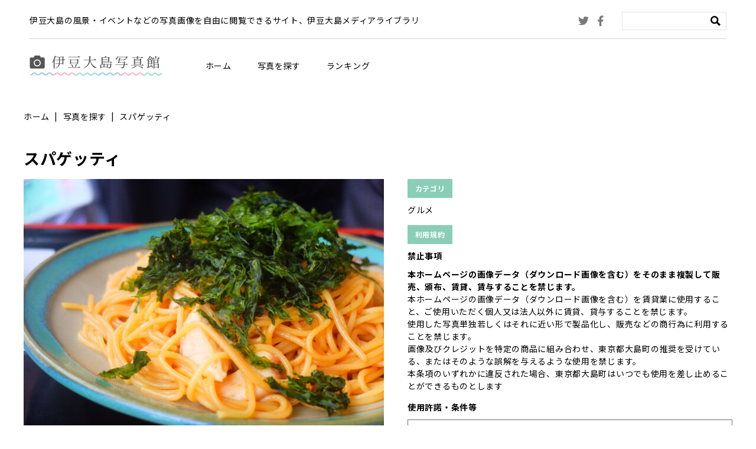

--- FILE ---
content_type: text/html; charset=UTF-8
request_url: https://oshima-photo.com/type_library/%E3%82%B9%E3%83%91%E3%82%B2%E3%83%83%E3%83%86%E3%82%A3/
body_size: 29612
content:
<!DOCTYPE html>
<html lang="ja">
<head>

<meta charset="UTF-8">

<script>
if ((navigator.userAgent.indexOf('iPhone') > 0) || navigator.userAgent.indexOf('iPod') > 0 || navigator.userAgent.indexOf('Android') > 0) {
	document.write('<meta name="viewport" content="width=device-width">');
}else{
	document.write('<meta name="viewport" content="width=1200">');
}
</script>
<meta name="format-detection" content="telephone=no">
<link rel="icon" href="https://oshima-photo.com/wp-content/themes/oshima/favicon.ico">
<link rel="preconnect" href="https://fonts.googleapis.com">
<link rel="preconnect" href="https://fonts.gstatic.com" crossorigin>
<link href="https://fonts.googleapis.com/css2?family=Noto+Sans+JP:wght@400;500;700&family=Noto+Serif+JP:wght@400;500;700&display=swap" rel="stylesheet">
<link rel="stylesheet" href="https://oshima-photo.com/wp-content/themes/oshima/css/style.css">
<link rel="stylesheet" href="https://oshima-photo.com/wp-content/themes/oshima/css/sp_style.css">
<script src="https://ajax.googleapis.com/ajax/libs/jquery/3.4.1/jquery.min.js"></script>
<script src="https://oshima-photo.com/wp-content/themes/oshima/js/jquery.matchHeight.js"></script>
<script src="https://oshima-photo.com/wp-content/themes/oshima/js/common.js"></script>

<!-- ogp -->
<meta property="fb:app_id" content="#">
<meta property="og:image" content="https://oshima-photo.com/wp-content/themes/oshima/ogp.png">
<!-- ogp -->

		<!-- All in One SEO 4.1.6.2 -->
		<title>スパゲッティ - 伊豆大島写真館</title>
		<meta name="robots" content="max-image-preview:large" />
		<link rel="canonical" href="https://oshima-photo.com/type_library/%e3%82%b9%e3%83%91%e3%82%b2%e3%83%83%e3%83%86%e3%82%a3/" />
		<meta property="og:locale" content="ja_JP" />
		<meta property="og:site_name" content="伊豆大島写真館 -" />
		<meta property="og:type" content="article" />
		<meta property="og:title" content="スパゲッティ - 伊豆大島写真館" />
		<meta property="og:url" content="https://oshima-photo.com/type_library/%e3%82%b9%e3%83%91%e3%82%b2%e3%83%83%e3%83%86%e3%82%a3/" />
		<meta property="article:published_time" content="2021-12-16T07:23:53+00:00" />
		<meta property="article:modified_time" content="2021-12-20T06:24:16+00:00" />
		<meta name="twitter:card" content="summary" />
		<meta name="twitter:title" content="スパゲッティ - 伊豆大島写真館" />
		<script type="application/ld+json" class="aioseo-schema">
			{"@context":"https:\/\/schema.org","@graph":[{"@type":"WebSite","@id":"https:\/\/oshima-photo.com\/#website","url":"https:\/\/oshima-photo.com\/","name":"\u4f0a\u8c46\u5927\u5cf6\u5199\u771f\u9928","inLanguage":"ja","publisher":{"@id":"https:\/\/oshima-photo.com\/#organization"}},{"@type":"Organization","@id":"https:\/\/oshima-photo.com\/#organization","name":"\u4f0a\u8c46\u5927\u5cf6\u5199\u771f\u9928","url":"https:\/\/oshima-photo.com\/"},{"@type":"BreadcrumbList","@id":"https:\/\/oshima-photo.com\/type_library\/%e3%82%b9%e3%83%91%e3%82%b2%e3%83%83%e3%83%86%e3%82%a3\/#breadcrumblist","itemListElement":[{"@type":"ListItem","@id":"https:\/\/oshima-photo.com\/#listItem","position":1,"item":{"@type":"WebPage","@id":"https:\/\/oshima-photo.com\/","name":"\u30db\u30fc\u30e0","description":"\u4f0a\u8c46\u5927\u5cf6\u306e\u98a8\u666f\u30fb\u30a4\u30d9\u30f3\u30c8\u306a\u3069\u306e\u5199\u771f\u753b\u50cf\u3092\u81ea\u7531\u306b\u95b2\u89a7\u3067\u304d\u308b\u30b5\u30a4\u30c8\u3001\u4f0a\u8c46\u5927\u5cf6\u30e1\u30c7\u30a3\u30a2\u30e9\u30a4\u30d6\u30e9\u30ea","url":"https:\/\/oshima-photo.com\/"},"nextItem":"https:\/\/oshima-photo.com\/type_library\/%e3%82%b9%e3%83%91%e3%82%b2%e3%83%83%e3%83%86%e3%82%a3\/#listItem"},{"@type":"ListItem","@id":"https:\/\/oshima-photo.com\/type_library\/%e3%82%b9%e3%83%91%e3%82%b2%e3%83%83%e3%83%86%e3%82%a3\/#listItem","position":2,"item":{"@type":"WebPage","@id":"https:\/\/oshima-photo.com\/type_library\/%e3%82%b9%e3%83%91%e3%82%b2%e3%83%83%e3%83%86%e3%82%a3\/","name":"\u30b9\u30d1\u30b2\u30c3\u30c6\u30a3","url":"https:\/\/oshima-photo.com\/type_library\/%e3%82%b9%e3%83%91%e3%82%b2%e3%83%83%e3%83%86%e3%82%a3\/"},"previousItem":"https:\/\/oshima-photo.com\/#listItem"}]},{"@type":"Person","@id":"https:\/\/oshima-photo.com\/author\/oshima_manager\/#author","url":"https:\/\/oshima-photo.com\/author\/oshima_manager\/","name":"oshima_manager","image":{"@type":"ImageObject","@id":"https:\/\/oshima-photo.com\/type_library\/%e3%82%b9%e3%83%91%e3%82%b2%e3%83%83%e3%83%86%e3%82%a3\/#authorImage","url":"https:\/\/secure.gravatar.com\/avatar\/292d68d20ef89644d51ed2f8f3f77fcad1c223a9a93fdc97963f841a2bf08403?s=96&d=mm&r=g","width":96,"height":96,"caption":"oshima_manager"}},{"@type":"WebPage","@id":"https:\/\/oshima-photo.com\/type_library\/%e3%82%b9%e3%83%91%e3%82%b2%e3%83%83%e3%83%86%e3%82%a3\/#webpage","url":"https:\/\/oshima-photo.com\/type_library\/%e3%82%b9%e3%83%91%e3%82%b2%e3%83%83%e3%83%86%e3%82%a3\/","name":"\u30b9\u30d1\u30b2\u30c3\u30c6\u30a3 - \u4f0a\u8c46\u5927\u5cf6\u5199\u771f\u9928","inLanguage":"ja","isPartOf":{"@id":"https:\/\/oshima-photo.com\/#website"},"breadcrumb":{"@id":"https:\/\/oshima-photo.com\/type_library\/%e3%82%b9%e3%83%91%e3%82%b2%e3%83%83%e3%83%86%e3%82%a3\/#breadcrumblist"},"author":"https:\/\/oshima-photo.com\/author\/oshima_manager\/#author","creator":"https:\/\/oshima-photo.com\/author\/oshima_manager\/#author","datePublished":"2021-12-16T07:23:53+09:00","dateModified":"2021-12-20T06:24:16+09:00"}]}
		</script>
		<!-- All in One SEO -->

<link rel="alternate" title="oEmbed (JSON)" type="application/json+oembed" href="https://oshima-photo.com/wp-json/oembed/1.0/embed?url=https%3A%2F%2Foshima-photo.com%2Ftype_library%2F%25e3%2582%25b9%25e3%2583%2591%25e3%2582%25b2%25e3%2583%2583%25e3%2583%2586%25e3%2582%25a3%2F" />
<link rel="alternate" title="oEmbed (XML)" type="text/xml+oembed" href="https://oshima-photo.com/wp-json/oembed/1.0/embed?url=https%3A%2F%2Foshima-photo.com%2Ftype_library%2F%25e3%2582%25b9%25e3%2583%2591%25e3%2582%25b2%25e3%2583%2583%25e3%2583%2586%25e3%2582%25a3%2F&#038;format=xml" />
<style id='wp-img-auto-sizes-contain-inline-css' type='text/css'>
img:is([sizes=auto i],[sizes^="auto," i]){contain-intrinsic-size:3000px 1500px}
/*# sourceURL=wp-img-auto-sizes-contain-inline-css */
</style>
<style id='wp-emoji-styles-inline-css' type='text/css'>

	img.wp-smiley, img.emoji {
		display: inline !important;
		border: none !important;
		box-shadow: none !important;
		height: 1em !important;
		width: 1em !important;
		margin: 0 0.07em !important;
		vertical-align: -0.1em !important;
		background: none !important;
		padding: 0 !important;
	}
/*# sourceURL=wp-emoji-styles-inline-css */
</style>
<style id='wp-block-library-inline-css' type='text/css'>
:root{--wp-block-synced-color:#7a00df;--wp-block-synced-color--rgb:122,0,223;--wp-bound-block-color:var(--wp-block-synced-color);--wp-editor-canvas-background:#ddd;--wp-admin-theme-color:#007cba;--wp-admin-theme-color--rgb:0,124,186;--wp-admin-theme-color-darker-10:#006ba1;--wp-admin-theme-color-darker-10--rgb:0,107,160.5;--wp-admin-theme-color-darker-20:#005a87;--wp-admin-theme-color-darker-20--rgb:0,90,135;--wp-admin-border-width-focus:2px}@media (min-resolution:192dpi){:root{--wp-admin-border-width-focus:1.5px}}.wp-element-button{cursor:pointer}:root .has-very-light-gray-background-color{background-color:#eee}:root .has-very-dark-gray-background-color{background-color:#313131}:root .has-very-light-gray-color{color:#eee}:root .has-very-dark-gray-color{color:#313131}:root .has-vivid-green-cyan-to-vivid-cyan-blue-gradient-background{background:linear-gradient(135deg,#00d084,#0693e3)}:root .has-purple-crush-gradient-background{background:linear-gradient(135deg,#34e2e4,#4721fb 50%,#ab1dfe)}:root .has-hazy-dawn-gradient-background{background:linear-gradient(135deg,#faaca8,#dad0ec)}:root .has-subdued-olive-gradient-background{background:linear-gradient(135deg,#fafae1,#67a671)}:root .has-atomic-cream-gradient-background{background:linear-gradient(135deg,#fdd79a,#004a59)}:root .has-nightshade-gradient-background{background:linear-gradient(135deg,#330968,#31cdcf)}:root .has-midnight-gradient-background{background:linear-gradient(135deg,#020381,#2874fc)}:root{--wp--preset--font-size--normal:16px;--wp--preset--font-size--huge:42px}.has-regular-font-size{font-size:1em}.has-larger-font-size{font-size:2.625em}.has-normal-font-size{font-size:var(--wp--preset--font-size--normal)}.has-huge-font-size{font-size:var(--wp--preset--font-size--huge)}.has-text-align-center{text-align:center}.has-text-align-left{text-align:left}.has-text-align-right{text-align:right}.has-fit-text{white-space:nowrap!important}#end-resizable-editor-section{display:none}.aligncenter{clear:both}.items-justified-left{justify-content:flex-start}.items-justified-center{justify-content:center}.items-justified-right{justify-content:flex-end}.items-justified-space-between{justify-content:space-between}.screen-reader-text{border:0;clip-path:inset(50%);height:1px;margin:-1px;overflow:hidden;padding:0;position:absolute;width:1px;word-wrap:normal!important}.screen-reader-text:focus{background-color:#ddd;clip-path:none;color:#444;display:block;font-size:1em;height:auto;left:5px;line-height:normal;padding:15px 23px 14px;text-decoration:none;top:5px;width:auto;z-index:100000}html :where(.has-border-color){border-style:solid}html :where([style*=border-top-color]){border-top-style:solid}html :where([style*=border-right-color]){border-right-style:solid}html :where([style*=border-bottom-color]){border-bottom-style:solid}html :where([style*=border-left-color]){border-left-style:solid}html :where([style*=border-width]){border-style:solid}html :where([style*=border-top-width]){border-top-style:solid}html :where([style*=border-right-width]){border-right-style:solid}html :where([style*=border-bottom-width]){border-bottom-style:solid}html :where([style*=border-left-width]){border-left-style:solid}html :where(img[class*=wp-image-]){height:auto;max-width:100%}:where(figure){margin:0 0 1em}html :where(.is-position-sticky){--wp-admin--admin-bar--position-offset:var(--wp-admin--admin-bar--height,0px)}@media screen and (max-width:600px){html :where(.is-position-sticky){--wp-admin--admin-bar--position-offset:0px}}
/*wp_block_styles_on_demand_placeholder:69748d00504ff*/
/*# sourceURL=wp-block-library-inline-css */
</style>
<style id='classic-theme-styles-inline-css' type='text/css'>
/*! This file is auto-generated */
.wp-block-button__link{color:#fff;background-color:#32373c;border-radius:9999px;box-shadow:none;text-decoration:none;padding:calc(.667em + 2px) calc(1.333em + 2px);font-size:1.125em}.wp-block-file__button{background:#32373c;color:#fff;text-decoration:none}
/*# sourceURL=/wp-includes/css/classic-themes.min.css */
</style>
<link rel='stylesheet' id='wp-pagenavi-css' href='https://oshima-photo.com/wp-content/plugins/wp-pagenavi/pagenavi-css.css?ver=2.70' type='text/css' media='all' />
<link rel="https://api.w.org/" href="https://oshima-photo.com/wp-json/" /><link rel="alternate" title="JSON" type="application/json" href="https://oshima-photo.com/wp-json/wp/v2/type_library/129" /><link rel="EditURI" type="application/rsd+xml" title="RSD" href="https://oshima-photo.com/xmlrpc.php?rsd" />
<meta name="generator" content="WordPress 6.9" />
<link rel='shortlink' href='https://oshima-photo.com/?p=129' />

<!-- Global site tag (gtag.js) - Google Analytics -->
<script async src="https://www.googletagmanager.com/gtag/js?id=UA-48511939-1"></script>
<script>
  window.dataLayer = window.dataLayer || [];
  function gtag(){dataLayer.push(arguments);}
  gtag('js', new Date());

  gtag('config', 'UA-48511939-1');
</script>

<!-- Google tag (gtag.js) -->
<script async src="https://www.googletagmanager.com/gtag/js?id=G-K3VYBTH9EB"></script>
<script>
  window.dataLayer = window.dataLayer || [];
  function gtag(){dataLayer.push(arguments);}
  gtag('js', new Date());

  gtag('config', 'G-K3VYBTH9EB');
</script>
</head>
<body>
<!--header-->
<header class="headwrap">
	<div class="headtop pc clearfix">
		<h1 class="headtop01">伊豆大島の風景・イベントなどの写真画像を自由に閲覧できるサイト、伊豆大島メディアライブラリ</h1>
		<div class="headtop02">
			<div class="headtop03">
				<div class="headtop04"><a href="https://twitter.com/oshima_kankou" target="_blank" class="hover"><img src="https://oshima-photo.com/wp-content/themes/oshima/img/common/icon_header_tw.png" alt="twitter"></a></div>
				<div class="headtop04"><a href="https://www.facebook.com/oshimamachikankouka" target="_blank" class="hover"><img src="https://oshima-photo.com/wp-content/themes/oshima/img/common/icon_header_fb.png" alt="facebook"></a></div>
			</div>
			<div class="headtop05">
				<form action="https://oshima-photo.com/list/" method="get">
					<input type="text" class="headtop06" name="keywords">
					<input type="submit" value="" class="headtop07 hover">
				</form>
			</div>
		</div>
	</div>
	<div class="headbtm">
		<h2 class="logo"><a href="https://oshima-photo.com/" class="hover"><img src="https://oshima-photo.com/wp-content/themes/oshima/img/common/logo.png" alt="伊豆大島写真館"></a></h2>
		<div class="spmenu sp"></div>
		<nav class="headbtm01">
			<div class="headtop05 sp">
				<form action="https://oshima-photo.com/list/" method="get">
					<input type="text" class="headtop06" name="keywords">
					<input type="submit" value="" class="headtop07 hover">
				</form>
			</div>
			<div class="headbtm02"><a href="https://oshima-photo.com/" class="headbtm03 hover">ホーム</a></div>
			<div class="headbtm02 type02">
				<a href="https://oshima-photo.com/list/" class="headbtm03 hover">写真を探す</a>
				<div class="headbtm04">
					<div class="headbtm04_inner">
						<div class="clearfix">
							<div class="headbtm05">
								<a href="https://oshima-photo.com/list/?cg=cg_sea" class="hover">
									<div class="headbtm06" style="background-image: url('https://oshima-photo.com/wp-content/uploads/2021/09/pic_header01.png')"></div>
									<p class="headbtm07">海</p>
								</a>
							</div>
							<div class="headbtm05">
								<a href="https://oshima-photo.com/list/?cg=cg_mountain" class="hover">
									<div class="headbtm06" style="background-image: url('https://oshima-photo.com/wp-content/uploads/2021/12/pic_header02.png')"></div>
									<p class="headbtm07">山</p>
								</a>
							</div>
							<div class="headbtm05">
								<a href="https://oshima-photo.com/list/?cg=cg_gourmet" class="hover">
									<div class="headbtm06" style="background-image: url('https://oshima-photo.com/wp-content/uploads/2021/09/pic_header03.png')"></div>
									<p class="headbtm07">グルメ</p>
								</a>
							</div>
							<div class="headbtm05">
								<a href="https://oshima-photo.com/list/?cg=cg_event" class="hover">
									<div class="headbtm06" style="background-image: url('https://oshima-photo.com/wp-content/uploads/2022/01/icon_event.png')"></div>
									<p class="headbtm07">イベント</p>
								</a>
							</div>
							<div class="headbtm05">
								<a href="https://oshima-photo.com/list/?cg=cg_other" class="hover">
									<div class="headbtm06" style="background-image: url('https://oshima-photo.com/wp-content/uploads/2022/01/icon_sonota.png')"></div>
									<p class="headbtm07">その他</p>
								</a>
							</div>
						</div>
					</div>
				</div>
			</div>
			<div class="headbtm02"><a href="https://oshima-photo.com/#anc01" class="headbtm03 hover">ランキング</a></div>
		</nav>
	</div>
</header>
<!--header-->



<!--content-->
<div class="content">
	<div class="under_cont cmnwrap_1200">
		<div class="breadcrumb">
			<div class="breadcrumb_list"><a href="https://oshima-photo.com/" class="link01">ホーム</a></div>
			<div class="breadcrumb_list"><a href="https://oshima-photo.com/list/" class="link01">写真を探す</a></div>
			<div class="breadcrumb_list">スパゲッティ</div>
		</div>
		<div class="dtl_box">
			<h2 class="dtl_ttl">スパゲッティ</h2>
			<div class="dtl_col2 clearfix">
				<div class="dtl_col2_left">
					<div class="dtl_col2_left_img" oncontextmenu="return false;" onmousedown="return false;"><img src="https://oshima-photo.com/wp-content/uploads/2021/12/edf29a70ae86c55b784b34e1e02d8561-610x460.jpg" alt="img"></div>
					<p class="dtl_col2_left_txt">※大きなサイズは利用規約に同意の上ダウンロードできます。</p>
				</div>
				<div class="dtl_col2_right">
					<div class="dtl_col2_box_wrap">
						<div class="dtl_col2_box">
							<h3 class="dtl_col2_head">カテゴリ</h3>
							<p>グルメ</p>
						</div>
						<div class="dtl_col2_box">
							<div class="dtl_col2_head">利用規約</div>
							<h4 class="dtl_col2_head02">禁止事項</h4>
							<p class="bold">本ホームページの画像データ（ダウンロード画像を含む）をそのまま複製して販売、頒布、賃貸、賃与することを禁じます。</p>
							<p>本ホームページの画像データ（ダウンロード画像を含む）を賃貸業に使用すること、ご使用いただく個人又は法人以外に賃貸、貸与することを禁じます。<br>
								使用した写真単独若しくはそれに近い形で製品化し、販売などの商行為に利用することを禁じます。<br>
								画像及びクレジットを特定の商品に組み合わせ、東京都大島町の推奨を受けている、またはそのような誤解を与えるような使用を禁じます。<br>
								本条項のいずれかに違反された場合、東京都大島町はいつでも使用を差し止めることができるものとします</p>
							<div class="dtl_col2_license_box">
								<h4 class="dtl_col2_head02">使用許諾・条件等</h4>
								<div class="dtl_col2_license">
									写真をダウンロードした利用者は、商業目的その他目的を問わず、写真を自由に改変、編集および使用することができます。<br>
ダウンロードした利用者が利用することはもちろん、取引先への提供の為に、あるいは教育目的のために、あるいは、広告やパンフレット等の印刷物や、ホームページ等のマルチメディアコンテンツ、映像、ゲーム、ソフトウエア等の構成要素の一部として、使用することも自由です。<br><br>

ただし、以下の使用方法は禁止されます。禁止事項に違反する利用方法は、東京都大島町の著作権の侵害となりますので、ご注意ください。<br>
（1）人物を特定できる写真をポルノグラフィや違法その他の不道徳な目的に使用すること、その人物の評判を落としかねない方法で使用すること、あるいは「お客様の声」のように製品やサービスの推奨者として表示する目的で使用することは認められません。<br>
（2）本サイトの写真のモデル（人物、物品、風景など一切を指します）の特徴、品位、名誉または信用を害する態様での使用はできません。<br>
（3）違法、虚偽あるいは中傷を内容とする記事、映像、宣伝、広告等に関して写真を使用することはできません。<br>
（4）写真を公序良俗に反する方法で使用し、又は公序良俗に反する業務、活動に供する目的で使用はできません。<br>
また、公序良俗に反するか否かを問わず、アダルト雑誌やアダルトビデオ（その他、DVD、CD-ROM、WEBサイト等、媒体の如何を問いません）に関して、表紙、パッケージ、記事、映像、宣伝、広告、その他一切の態様による使用はできません。<br>
また、ポルノや風俗（合法・違法、営利・非営利、個人・法人、その他態様を問わず、性風俗に関する一切の事項を指します）に関する記事、映像、宣伝、広告、その他一切の態様による使用もできません。<br>
（5）写真をそのまま、または加工して、独立の取引対象として頒布（販売、賃貸、無償配布、無償貸与など）したり、公衆送信（インターネットのホームページや放送などを利用した送信）などを利用して提供することは、営利、非営利を問わずできません。<br>
（6）東京都大島町の写真の公開の妨げになるような使用はできません。<br>
（7）写真、または加工した写真データを含む二次的著作物を主要コンテンツとして、製品に使用すること（カレンダー、ジグソーパズルなどを指しますが、これに限りません）、インターネットやそれに類する方法で公開または送信すること、およびソフトウエアやハードウエアに組み込んで頒布すること（例えば、インターネットのグリーティングカードサービス、テンプレートのダウンロードサービス等への使用や、携帯電話の待受画面としての組込、アプリケーションソフト等の素材サンプルとしての組込、スクリーンセーバーへの組込等を行って頒布すること）はできません。また、テンプレートとしてハードウエア、ソフトウエア等に組み込んで、プリントサービス等を行うことはできません。<br>
（8）写真を商標、商号その他商品として使用することはできません。<br>
（9）ダウンロードした写真を原著作物とする二次的著作物について第三者にライセンスして使用させることはできますが、二次的著作物の著作権を第三者に譲渡することはできません。<br>
上記の禁止事項に当たらなくても、東京都大島町において当該利用方法を不適当と判断した場合は、ご利用をお控えいただき、あるいはすでにご利用いただいている場合には、ご利用の中止をお願いすることがあります。<br>
この場合、利用者は東京都大島町の判断に従う義務があるものとします。なお、上記各禁止事項に該当するか否か判断がつかない場合は、東京都大島町までご相談ください。<br>
東京都大島町では、特定できる人物を含む写真ごとに書面によるモデルリリース（肖像権使用許諾書）を義務付けていません。そのため、東京都大島町は特定できる人物を含む写真については、利用者が写真を当該人物の承諾なく使用できることを保証しかねます。<br>
また、該当写真のモデルリリース（肖像権使用許諾書）があった場合にも、その適法性と妥当性に関して一切の表明・保証も行いません。<br><br>

保管されている写真の適法性を保証できません。東京都大島町は写真利用に関するいかなる権利侵害に対しても責任を負いません。写真は利用者の自己責任でご利用ください。
								</div>
							</div>
							<div class="dtl_col2_check">
								<label for="dtl_col2_input" class="hover">
									<input type="checkbox" id="dtl_col2_input">
									<p class="dtl_col2_input_txt">利用規約に同意する</p>
								</label>
							</div>
							<div class="dtl_dl">
								<a href="https://oshima-photo.com/wp-content/uploads/2021/12/edf29a70ae86c55b784b34e1e02d8561-scaled.jpg" class="dtl_dl_btn event_none" download>ダウンロード</a>
							</div>
						</div>
						
					</div>
				</div>
			</div>
		</div>
	</div>
</div>

<!--content-->


<!--footer-->
<footer class="footwrap">
	<div class="cmnwrap_1570">
		<div class="foottop">
			<div class="foottop01"><a href="https://oshima-photo.com/" class="hover"><img src="https://oshima-photo.com/wp-content/themes/oshima/img/common/logo_footer.png" alt="伊豆大島写真館"></a></div>
			<div class="foottop02">
				<div class="foottop03"><a href="https://oshima-photo.com/" class="link01">ホーム</a></div>
				<div class="foottop03"><a href="https://oshima-photo.com/list/" class="link01">写真を探す</a></div>
				<div class="foottop03"><a href="https://oshima-photo.com/#anc01" class="link01">ランキング</a></div>
				<!--<div class="foottop03"><a href="https://oshima-photo.com/policy/" class="link01">プライバシーポリシー</a></div>-->
			</div>
		</div>
		<div class="footbtm">
			<div class="footbtm01">
				<div class="footbtm02"><a href="https://twitter.com/oshima_kankou" class="hover" target="_blank"><img src="https://oshima-photo.com/wp-content/themes/oshima/img/common/icon_tw.png" alt="twitter"></a></div>
				<div class="footbtm02"><a href="https://www.facebook.com/oshimamachikankouka" class="hover" target="_blank"><img src="https://oshima-photo.com/wp-content/themes/oshima/img/common/icon_fb.png" alt="facebook"></a></div>
			</div>
			<small class="footbtm03">Copyright &copy; 2022 東京都大島町</small>
		</div>
	</div>
</footer>
<!--/footer-->

<script type="speculationrules">
{"prefetch":[{"source":"document","where":{"and":[{"href_matches":"/*"},{"not":{"href_matches":["/wp-*.php","/wp-admin/*","/wp-content/uploads/*","/wp-content/*","/wp-content/plugins/*","/wp-content/themes/oshima/*","/*\\?(.+)"]}},{"not":{"selector_matches":"a[rel~=\"nofollow\"]"}},{"not":{"selector_matches":".no-prefetch, .no-prefetch a"}}]},"eagerness":"conservative"}]}
</script>
<script id="wp-emoji-settings" type="application/json">
{"baseUrl":"https://s.w.org/images/core/emoji/17.0.2/72x72/","ext":".png","svgUrl":"https://s.w.org/images/core/emoji/17.0.2/svg/","svgExt":".svg","source":{"concatemoji":"https://oshima-photo.com/wp-includes/js/wp-emoji-release.min.js?ver=6.9"}}
</script>
<script type="module">
/* <![CDATA[ */
/*! This file is auto-generated */
const a=JSON.parse(document.getElementById("wp-emoji-settings").textContent),o=(window._wpemojiSettings=a,"wpEmojiSettingsSupports"),s=["flag","emoji"];function i(e){try{var t={supportTests:e,timestamp:(new Date).valueOf()};sessionStorage.setItem(o,JSON.stringify(t))}catch(e){}}function c(e,t,n){e.clearRect(0,0,e.canvas.width,e.canvas.height),e.fillText(t,0,0);t=new Uint32Array(e.getImageData(0,0,e.canvas.width,e.canvas.height).data);e.clearRect(0,0,e.canvas.width,e.canvas.height),e.fillText(n,0,0);const a=new Uint32Array(e.getImageData(0,0,e.canvas.width,e.canvas.height).data);return t.every((e,t)=>e===a[t])}function p(e,t){e.clearRect(0,0,e.canvas.width,e.canvas.height),e.fillText(t,0,0);var n=e.getImageData(16,16,1,1);for(let e=0;e<n.data.length;e++)if(0!==n.data[e])return!1;return!0}function u(e,t,n,a){switch(t){case"flag":return n(e,"\ud83c\udff3\ufe0f\u200d\u26a7\ufe0f","\ud83c\udff3\ufe0f\u200b\u26a7\ufe0f")?!1:!n(e,"\ud83c\udde8\ud83c\uddf6","\ud83c\udde8\u200b\ud83c\uddf6")&&!n(e,"\ud83c\udff4\udb40\udc67\udb40\udc62\udb40\udc65\udb40\udc6e\udb40\udc67\udb40\udc7f","\ud83c\udff4\u200b\udb40\udc67\u200b\udb40\udc62\u200b\udb40\udc65\u200b\udb40\udc6e\u200b\udb40\udc67\u200b\udb40\udc7f");case"emoji":return!a(e,"\ud83e\u1fac8")}return!1}function f(e,t,n,a){let r;const o=(r="undefined"!=typeof WorkerGlobalScope&&self instanceof WorkerGlobalScope?new OffscreenCanvas(300,150):document.createElement("canvas")).getContext("2d",{willReadFrequently:!0}),s=(o.textBaseline="top",o.font="600 32px Arial",{});return e.forEach(e=>{s[e]=t(o,e,n,a)}),s}function r(e){var t=document.createElement("script");t.src=e,t.defer=!0,document.head.appendChild(t)}a.supports={everything:!0,everythingExceptFlag:!0},new Promise(t=>{let n=function(){try{var e=JSON.parse(sessionStorage.getItem(o));if("object"==typeof e&&"number"==typeof e.timestamp&&(new Date).valueOf()<e.timestamp+604800&&"object"==typeof e.supportTests)return e.supportTests}catch(e){}return null}();if(!n){if("undefined"!=typeof Worker&&"undefined"!=typeof OffscreenCanvas&&"undefined"!=typeof URL&&URL.createObjectURL&&"undefined"!=typeof Blob)try{var e="postMessage("+f.toString()+"("+[JSON.stringify(s),u.toString(),c.toString(),p.toString()].join(",")+"));",a=new Blob([e],{type:"text/javascript"});const r=new Worker(URL.createObjectURL(a),{name:"wpTestEmojiSupports"});return void(r.onmessage=e=>{i(n=e.data),r.terminate(),t(n)})}catch(e){}i(n=f(s,u,c,p))}t(n)}).then(e=>{for(const n in e)a.supports[n]=e[n],a.supports.everything=a.supports.everything&&a.supports[n],"flag"!==n&&(a.supports.everythingExceptFlag=a.supports.everythingExceptFlag&&a.supports[n]);var t;a.supports.everythingExceptFlag=a.supports.everythingExceptFlag&&!a.supports.flag,a.supports.everything||((t=a.source||{}).concatemoji?r(t.concatemoji):t.wpemoji&&t.twemoji&&(r(t.twemoji),r(t.wpemoji)))});
//# sourceURL=https://oshima-photo.com/wp-includes/js/wp-emoji-loader.min.js
/* ]]> */
</script>
<script type="application/ld+json">
{ "@context":"http://schema.org",
  "@type": "BreadcrumbList",
  "itemListElement":
  [
    {"@type": "ListItem","position": 1,"item":{"@id": "https://oshima-photo.com","name": "ホーム"}},
    {"@type": "ListItem","position": 2,"item":{"@id": "","name": ""}},
    {"@type": "ListItem","position": 3,"item":{"@id": "https://oshima-photo.com/type_library/%e3%82%b9%e3%83%91%e3%82%b2%e3%83%83%e3%83%86%e3%82%a3/","name": "スパゲッティ"}}
  ]
}
</script>




</body>
</html>


--- FILE ---
content_type: text/css
request_url: https://oshima-photo.com/wp-content/themes/oshima/css/style.css
body_size: 11379
content:
@charset "utf-8";
.sp {
	display: none!important;
}
.preload * {
	-webkit-transition: none !important;
	-moz-transition: none !important;
	-ms-transition: none !important;
	-o-transition: none !important;
	transition: none !important;
}
input[type="submit"] {
	-webkit-appearance: none;
}
* {
	margin: 0;
	padding: 0;
	box-sizing: border-box;
	-moz-box-sizing: border-box;
	-webkit-box-sizing: border-box;
}
*:focus {
	outline: none;
}
html {
}
body {
	font-size: 14px;
	font-family: 'Noto Sans JP',"ヒラギノ角ゴ ProN W3", "Hiragino Kaku Gothic ProN", 'メイリオ', 'Meiryo', sans-serif;
	text-align: left;
	-webkit-text-size-adjust: 100%;
	color: #000;
	width: 100%;
	min-width: 1240px;
	word-wrap: break-word;
	line-height: 1.5;
	background-color: #fff;
	letter-spacing: 0.05em;
}
.serif {
	font-family: 'Noto Serif JP', serif;
}
input , select , textarea {
	font-family: 'Noto Sans JP',"ヒラギノ角ゴ ProN W3", "Hiragino Kaku Gothic ProN", 'メイリオ', 'Meiryo', sans-serif;
	cursor: pointer;
}
p, dt, dd, li, th, td {
	line-height: 1.5;
}
/*clearfix */
.clearfix:after {
	display: block;
	font-size: 0;
	content: " ";
	clear: both;
	height: 0;
	min-height: 0px;
}
h1 {
	padding: inherit;
	font-size: 2em;
	-webkit-margin-before: 0em;
	-webkit-margin-after: 0em;
	-webkit-margin-start: 0px;
	-webkit-margin-end: 0px;
	display: inherit;
}
h1, h2, h3, h4, h5, h6 {
	margin: 0;
	font-family: inherit;
	font-weight: inherit;
	line-height: inherit;
	color: inherit;
	text-rendering: inherit;
}
input[type="text"] {
	padding: 5px;
	border: 1px solid rgba(112,112,112,0.2);
}
select {
	width: auto;
	padding-top: 6px;
	padding-right: 7px;
	padding-bottom: 6px;
	padding-left: 7px;
	background-color: #fff;
	font-size: 16px;
}
img {
	border: none;
	vertical-align: top;
	height: auto;
	max-width:100%;
}
ul, ol {
	margin: 0;
	padding: 0;
	list-style: none;
}
li {
	margin: 0px;
	padding: 0px;
}
a {
	color: inherit;
	text-decoration: none;
	transition: all 0.2s;
}
a:hover {
	opacity: 0.7;
}
.hover {
	display: block;
	cursor: pointer;
	transition: all 0.2s;
}
.hover:hover {
	opacity: 0.7;
}
.link01 {
	cursor: pointer;
	text-decoration: none;
}
.link01:hover {
	text-decoration: underline;
	opacity: 1;
}
.tar {
	text-align: right;
}
.tal {
	text-align: left;
}
.vat {
	vertical-align:top!important;
}
.fl {
	float: left;
}
.fr {
	float: right;
}
.bold {
	font-weight: bold;
}
.center {
	text-align: center!important;
}
table {
	border-collapse: collapse;
}
iframe {
	border-top-style: none;
	border-right-style: none;
	border-bottom-style: none;
	border-left-style: none;
}

.headwrap {
	padding-right: 50px;
	padding-left: 50px;
}
.headtop {
	padding-top: 20px;
	padding-bottom: 14px;
	border-bottom: 1px solid #D2D2D2;
}
.headtop01 {
	float: left;
	font-size: 14px;
	line-height: 1;
	padding: 0;
	margin-top: 7px;
}
.headtop02 {
	float: right;
	font-size: 0;
}
.headtop03 {
	display: inline-block;
	vertical-align: middle;
	margin-right: 30px;
}
.headtop04 {
	display: inline-block;
	vertical-align: middle;
	margin-right: 15px;
}
.headtop04:last-child {
	margin-right: 0;
}
.headtop05 {
	display: inline-block;
	vertical-align: middle;
	position: relative;
}
input.headtop06 {
	padding-right: 30px;
	-webkit-appearance: none;
	-moz-appearance: none;
	appearance: none;
	border-radius: 0;
	box-shadow: none;
}
.headtop07 {
	position: absolute;
	top: 7px;
	right: 10px;
	border: none;
	width: 17px;
	height: 17px;
	background-image: url(../img/common/icon_search.png);
	background-color: transparent;
}
.headbtm {
	position: relative;
}
.logo {
	display: inline-block;
	vertical-align: middle;
	margin-right: 70px;
}
.headbtm01 {
	display: inline-block;
	vertical-align: middle;
}
.headbtm02 {
	display: inline-block;
	vertical-align: middle;
	margin-right: 40px;
	padding-top: 35px;
	padding-bottom: 35px;
}
.headbtm02.type02:hover .headbtm04 {
	display: block;
}
.headbtm03 {
	display: block;
}
.headbtm04 {
	display: none;
	position: absolute;
	z-index: 2;
	top: 74px;
	left: 385px;
	max-width: 1102px;
}

.headbtm04_inner {
	position: relative;
	padding-top: 30px;
	padding-right: 15px;
	padding-bottom: 15px;
	padding-left: 30px;
	background-color: #fff;
	border: 1px solid #DEDEDE;
}
.headbtm04_inner::before {
	content: "";
	position: absolute;
	top: -24px;
	left: 40px;
	margin-left: -15px;
	border: 12px solid transparent;
	border-bottom: 12px solid #FFF;
	z-index: 2;
}
.headbtm04_inner::after {
	content: "";
	position: absolute;
	top: -26px;
	left: 40px;
	margin-left: -16px;
	border: 13px solid transparent;
	border-bottom: 13px solid #DEDEDE;
	z-index: 1;
}
.headbtm05 {
	float: left;
	width: 196px;
	margin-right: 15px;
	margin-bottom: 15px;
}
.headbtm06 {
	margin-bottom: 15px;
	height: 196px;
	background-size: cover;
	background-repeat: no-repeat;
	background-position: center;
}
.headbtm07 {
	text-align: center;
}

.mv {
	background-repeat: no-repeat;
	background-position: center;
	background-size: cover;
	background-image: url(../img/top/bg_mv.png);
	text-align: center;
}
.mv_inner {
	display: table;
	table-layout: fixed;
	width: 100%;
	height: 850px;
}
.mv01 {
	display: table-cell;
	vertical-align: middle;
	color: #fff;
}
.mv02 {
	margin-bottom: 16px;
	font-size: 49px;
	letter-spacing: 0.18em;
	line-height: 1;
}
.mv02::before {
	content: '';
	display: inline-block;
	vertical-align: middle;
	margin-top: -14px;
	margin-right: 12px;
	width: 39px;
	height: 34px;
	background-repeat: no-repeat;
	background-size: contain;
	background-position: center;
	background-image: url(../img/top/icon01.png)
}
.mv03 {
	font-size: 18px;
	letter-spacing: 0.18em;
	line-height: 1;
}

.cmnwrap_1570 {
	margin-right: auto;
	margin-left: auto;
	max-width: 1610px;
	padding-right: 20px;
	padding-left: 20px;
}
.cmnwrap_1200 {
	margin-right: auto;
	margin-left: auto;
	max-width: 1240px;
	padding-right: 20px;
	padding-left: 20px;
}
.cmnwrap_1160 {
	margin-right: auto;
	margin-left: auto;
	max-width: 1200px;
	padding-right: 20px;
	padding-left: 20px;
}

.welcome {
	padding-top: 120px;
	padding-bottom: 120px;
}
.welcome_inner {
	display: table;
	table-layout: fixed;
	width: 100%;
}
.welcome01 {
	display: table-cell;
	vertical-align: top;
	width: 51.5%;
}
.welcome02 {
	display: table-cell;
	vertical-align: top;
}
.welcome03 {
	margin-bottom: 120px;
	font-size: 15px;
	text-align: center;
	line-height: 2.6;
}
.welcome04 {
	font-weight: bold;
	text-align: center;
}
.cate {
	padding-top: 70px;
	padding-bottom: 100px;
	background-repeat: no-repeat;
	background-size: cover;
	background-position: center;
	background-image: url(../img/top/bg01.png)
}
.cate01 {

}
.cate02 {
	float: left;
	width: 216px;
	margin-right: 20px;
	margin-bottom: 20px;
	position: relative;
}
.cate02:nth-child(5n) {
	margin-right: 0;
}
.cate02:nth-child(5n + 1) {
	clear: both;
}
.cate02_img {
	height: 216px;
	background-size: cover;
	background-repeat: no-repeat;
	background-position: center;
}
.cate02_txt {
	margin-top: 20px;
	text-align: center;
	font-weight: bold;
}
.cate03 {
	position: absolute;
	top: -10px;
	left: -10px;
	border: 1px solid #D2D2D2;
	background-color: #fff;
	text-align: center;
	width: 66px;
	padding: 10px;
	border-radius: 33px;
}
.cate04 {
	font-size: 10px;
	line-height: 1;
	margin-bottom: 5px;
	padding-bottom: 5px;
	border-bottom: 1px solid #D2D2D2;
}
.cate05 {
	font-size: 23px;
	line-height: 1;
}

.rank {
	padding-top: 70px;
	padding-bottom: 150px;
}
.ttlbox01 {
	padding-top: 50px;
	padding-bottom: 40px;
	text-align: center;
	background-repeat: no-repeat;
	background-position: center top;
	background-image: url(../img/top/bg_txt01.png);
}
.ttlbox01.type_nobg {
	background-image: none;
}
.ttlbox01.type_l {
	background-image: url(../img/top/bg_txt01_l.png);
}
.ttlbox02 {
	font-size: 29px;
	font-weight: 500;
}
.ttlbox02::after {
	content: '';
	display: block;
	margin-right: auto;
	margin-left: auto;
	width: 54px;
	height: 38px;
	background-repeat: no-repeat;
	background-position: center top;
	background-size: contain;
	background-image: url(../img/top/bg_txt02.png);
}
.ttlbox01.type_l .ttlbox02::after {
	width: 86px;
	height: 60px;
	background-image: url(../img/top/bg_txt02_l.png);
}
.ttlbox03 {
	font-size: 16px;
}
.sns {
	padding-bottom: 130px;
}
.sns02 {
	float: left;
	width: 500px;
}
.sns03 {
	float: right;
	width: 550px;
	border: 1px solid #E9E9E9;
}

.footwrap {
	padding-top: 45px;
	padding-bottom: 45px;
	background-color: #69A590;
}
.foottop {
	margin-bottom: 20px;
	color: #fff;
}
.foottop01 {
	display: inline-block;
	vertical-align: middle;
	margin-right: 70px;
}
.foottop02 {
	display: inline-block;
	vertical-align: middle;
}
.foottop03 {
	display: inline-block;
	vertical-align: middle;
	font-size: 12px;
	margin-right: 35px;
}
.foottop03:last-child {
	margin-right: 0;
}
.footbtm{
	text-align: right;
	color: #fff;
}
.footbtm01 {
	margin-bottom: 15px;
}
.footbtm02 {
	display: inline-block;
	vertical-align: middle;
	margin-left: 15px;
}
.footbtm02:first-child {
	margin-left: 0;
}
.footbtm03 {
	font-size: 10px;
}

.under_cont {
	padding-top: 30px;
	padding-bottom: 80px;
}
.breadcrumb {
	font-size: 0;
	margin-bottom: 40px;
}
.breadcrumb_list {
	display: inline-block;
	font-size: 14px;
}
.breadcrumb_list a::after {
	content: '|';
	display: inline-block;
	vertical-align: middle;
	margin-top: -6px;
	margin-right: 8px;
	margin-left: 8px;
}
.list_nav {
	margin-bottom: 45px;
	padding-top: 18px;
	padding-right: 18px;
	padding-bottom: 8px;
	padding-left: 18px;
	background-color: #F5F5F5;
}
.list_nav_link {
	display: block;
	float: left;
	font-weight: 500;
	margin-right: 30px;
	margin-bottom: 10px;
}
.list_nav_link.current {
	color: #69A590;
	pointer-events: none;
}
.list_result01 {
	margin-bottom: 10px;
	font-size: 18px;
	font-weight: 500;
}
.list_result02 {
	display: block;
	font-weight: 500;
	margin-bottom: 30px;
	padding-bottom: 10px;
	border-bottom: 1px solid #D2D2D2;
}
.list_result02 span {
	font-size: 18px;
	color: #BF0000;
}
.dtl_col2_left {
	float: left;
	width: 610px;
}
.dtl_col2_left_img {
	margin-bottom: 10px;
}
.dtl_col2_left_img img {
	max-width: 100%;
}
.dtl_ttl {
	font-size: 27px;
	font-weight: bold;
	margin-bottom: 15px;
}
.dtl_col2_right {
	float: right;
	width: 550px;
}
.dtl_col2_box {
	margin-bottom: 15px;
}
.dtl_col2_box:last-child {
	margin-bottom: 0;
}
.dtl_col2_head {
	display: inline-block;
	margin-bottom: 10px;
	color: #fff;
	background-color: #89CEB6;
	font-size: 12px;
	font-weight: bold;
	padding-top: 7px;
	padding-bottom: 7px;
	width: 76px;
	text-align: center;
}
.dtl_col2_head02 {
	margin-bottom: 10px;
	font-weight: bold;
}
.dtl_col2_license_box {
	margin-top: 15px;
}
.dtl_col2_license {
	margin-bottom: 20px;
	padding: 12px 15px;
	border: 1px solid #707070;
	overflow-y: auto;
	height: 100px;
}
.dtl_col2_check {
	margin-bottom: 20px;
}
.dtl_col2_check label {
	display: inline-block;
}
#dtl_col2_input {
	display: inline-block;
	vertical-align: middle;
	margin-top: -3px;
}
.dtl_col2_input_txt {
	display: inline-block;
}
.dtl_dl {
	max-width: 290px;
}
.dtl_dl a {
	display: block;
	text-align: center;
	color: #fff;
	padding-top: 18px;
	padding-bottom: 18px;
	font-size: 16px;
	font-weight: bold;
	background-color: #FF5700;
	border-radius: 5px;
}
.dtl_dl a.event_none {
	background-color: #7f7f7f;
}
.event_none {
	pointer-events: none;
}
.policy_box_list {
	margin-bottom: 20px;
}
.policy_box_list:last-child {
	margin-bottom: 0;
}
.policy_box_head {
	font-size: 14px;
	font-weight: bold;
}
.mb20 {
	margin-bottom: 20px;
}

--- FILE ---
content_type: text/css
request_url: https://oshima-photo.com/wp-content/themes/oshima/css/sp_style.css
body_size: 7051
content:
@charset "utf-8";

@media (max-width: 1400px) and (min-width: 768px) {
	
}
@media (min-width: 768px) {
	.headbtm01 {
		display: inline-block!important;
	}
	.cate01.type_list .cate02 {
		width: 224px;
		margin-bottom: 50px;
	}
	.cate01.type_list .cate02_img {
		height: 224px;
	}
}
@media (max-width: 767px) {
input[type="submit"] {
  -webkit-appearance: none;
}
textarea {
  -webkit-appearance: none;
}
.pc {
	display: none!important;
}
.sp {
	display: block!important;
}
a:hover {
	text-decoration: none;
}
#t_clear {
	
	position: fixed;
	top: 0;
	left: 0;
	width: 100%;
	height: 10000px;
	z-index: 10;
	/*
	filter: alpha(opacity=50);
	-moz-opacity: 0;
	opacity: 0.5;
	background-color: #000000;
	*/
}
img{
	width:auto;
	height:auto;
}
body {
	min-width: 100%;
	min-height: 100%;
}

	.headwrap {
		padding: 0;
		min-height: 60px;
		border-bottom: 1px solid rgba(210,210,210,0.61);
	}
	.headtop {
		padding-top: 20px;
		padding-bottom: 14px;
		border-bottom: 1px solid #D2D2D2;
	}
	.headtop01 {
		float: left;
		font-size: 14px;
		line-height: 1;
		padding: 0;
		margin-top: 7px;
	}
	.headtop02 {
		float: none;
	}
	.headtop03 {
		display: block;
		margin-right: 0;
		text-align: center;
	}
	.headtop04 {
		display: inline-block;
		vertical-align: middle;
		margin-right: 15px;
	}
	.headtop04:last-child {
		margin-right: 0;
	}
	.headtop05 {
		margin-bottom: 20px;
	}
	input.headtop06 {
		width: 100%;
	}
	.headtop07 {
		position: absolute;
		top: 7px;
		right: 10px;
		border: none;
		width: 17px;
		height: 17px;
		background-image: url(../img/common/icon_search.png);
		background-color: transparent;
	}
	.logo {
		display: block;
		margin-right: 0;
		float: left;
		margin-top: 12px;
	}
	.headbtm {
		padding-right: 10px;
		padding-left: 20px;
	}
	.headbtm01 {
		position: absolute;
		top: 60px;
		left: 0;
		z-index: 10;
		padding: 20px;
		display: none;
		background-color: #fff;
		width: 100%;
	}
	.headbtm02 {
		display: block;
		margin-right: 0;
		padding-top: 0;
		padding-bottom: 0;
		margin-bottom: 15px;
	}
	.headbtm02.type02:hover .headbtm04 {
		display: block;
	}
	.headbtm03 {
		display: block;
	}
	.headbtm04 {
		display: block;
		position: relative;
		top: auto;
		left: auto;
	}

	.headbtm04_inner {
		position: relative;
		padding: 0;
		padding-top: 10px;
		border: none;
	}
	.headbtm04_inner::before {
		display: none;
	}
	.headbtm04_inner::after {
		display: none;
	}
	.headbtm05 {
		float: none;
		width: auto;
		margin-right: 0;
	}
	.headbtm06 {
		display: none;
	}
	.headbtm07 {
		text-align: left;
	}
	.headbtm07::before {
		content: '・';
	}
	.spmenu {
		float: right;
		background-image: url(../img/common/btn_menu.png);
		width: 40px;
		height: 40px;
		background-size: 25px;
		background-repeat: no-repeat;
		background-position: center;
		margin-top: 10px;
	}

	.mv_inner {
		width: 100%;
		height: calc(100vh - 60px);
	}
	.mv02 {
		margin-bottom: 12px;
		font-size: 28px;
	}
	.mv02::before {
		margin-top: -4px;
		margin-right: 8px;
		width: 20px;
		height: 17px;
	}
	.mv03 {
		font-size: 16px;
	}

	.welcome {
		padding-top: 40px;
		padding-bottom: 40px;
	}
	.welcome_inner {
		display: block;
	}
	.welcome01 {
		display: block;
		width: 100%;
		margin-bottom: 20px;
	}
	.welcome02 {
		display: block;
	}
	.welcome03 {
		margin-bottom: 60px;
		font-size: 15px;
		text-align: left;
		line-height: 1.8;
	}
	.cate {
		padding-top: 0;
		padding-bottom: 20px;
		background-repeat: no-repeat;
		background-size: cover;
		background-position: center;
		background-image: url(../img/top/bg01.png)
	}
	.cate01 {

	}
	.cate02 {
		float: left;
		width: 48%;
		margin-right: 0;
		margin-bottom: 20px;
	}
	.cate02:nth-child(5n + 1) {
		clear: none;
	}
	.cate02:nth-child(2n) {
		float: right;
	}
	.cate02:nth-child(2n + 1) {
		clear: both;
	}
	.cate02_img {
		height: 42.9vw;
	}
	.cate02_txt {
		margin-top: 20px;
		text-align: center;
	}
	.cate03 {
		position: absolute;
		top: -10px;
		left: -10px;
		border: 1px solid #D2D2D2;
		background-color: #fff;
		text-align: center;
		width: 66px;
		padding: 10px;
		border-radius: 33px;
	}
	.cate04 {
		font-size: 10px;
		line-height: 1;
		margin-bottom: 5px;
		padding-bottom: 5px;
		border-bottom: 1px solid #D2D2D2;
	}
	.cate05 {
		font-size: 23px;
		line-height: 1;
	}

	.rank {
		padding-top: 40px;
		padding-bottom: 20px;
	}
	.ttlbox01 {
		padding-top: 40px;
		padding-bottom: 40px;
		text-align: center;
		background-repeat: no-repeat;
		background-position: center top;
		background-size: contain;
		background-image: url(../img/top/bg_txt01.png);
	}
	.ttlbox01.type_nobg {
		background-image: none;
	}
	.ttlbox01.type_l {
		background-image: url(../img/top/bg_txt01_l.png);
	}
	.ttlbox02 {
		font-size: 22px;
	}
	.ttlbox02::after {
		content: '';
		display: block;
		margin-right: auto;
		margin-left: auto;
		width: 54px;
		height: 38px;
		background-repeat: no-repeat;
		background-position: center top;
		background-size: contain;
		background-image: url(../img/top/bg_txt02.png);
	}
	.ttlbox01.type_l .ttlbox02::after {
		width: 86px;
		height: 60px;
		background-image: url(../img/top/bg_txt02_l.png);
	}
	.ttlbox03 {
		font-size: 16px;
	}
	.sns {
		padding-bottom: 40px;
		overflow: hidden;
	}
	.sns02 {
		float: none;
		width: 100%;
		max-width: 500px;
		margin-right: auto;
		margin-left: auto;
		margin-bottom: 40px;
	}
	.fb-container {
		width: 100%;
		max-width: 500px;
	}
	.facebook-wrapper {
		max-width: 500px;
		margin: 0 auto;
	}
	.facebook-wrapper > .fb-page {
		width: 100%;
	}
	.facebook-wrapper > .fb-page > span,
	.facebook-wrapper iframe {
		width: 100% !important;
	}
	.sns03 {
		float: none;
		width: 100%;
		max-width: 550px;
		margin-right: auto;
		margin-left: auto;
	}

	.footwrap {
		padding-top: 40px;
		padding-bottom: 40px;
	}
	.foottop {
		margin-bottom: 20px;
	}
	.foottop01 {
		display: block;
		margin-right: 0;
		text-align: center;
		margin-bottom: 20px;
	}
	.foottop02 {
		display: inline-block;
		vertical-align: middle;
	}
	.foottop03 {
		display: inline-block;
		vertical-align: middle;
		font-size: 12px;
		margin-right: 20px;
		margin-bottom: 10px;
	}
	.foottop03:last-child {
		margin-right: 20px;
	}
	.footbtm{
		text-align: right;
		color: #fff;
	}
	.footbtm01 {
		margin-bottom: 20px;
		text-align: center;
	}
	.footbtm03 {
		display: block;
		text-align: center;
	}
	
	.under_cont {
		padding-top: 20px;
		padding-bottom: 40px;
	}
	
	.dtl_col2_left {
		float: none;
		width: 100%;
		margin-bottom: 20px;
	}
	.dtl_col2_left_img {
		margin-bottom: 10px;
	}
	.dtl_ttl {
		font-size: 20px;
	}
	.dtl_col2_right {
		float: none;
		width: 100%;
	}
	.dtl_col2_check  {
		text-align: center;
	}
	.dtl_dl {
		margin-right: auto;
		margin-left: auto;
		max-width: 290px;
	}



▲SP{
}
}


--- FILE ---
content_type: application/javascript
request_url: https://oshima-photo.com/wp-content/themes/oshima/js/common.js
body_size: 1973
content:
(function($){

	$(document).ready(function(){
	//setting
		//on off rollover,advance load
		var src_on = "_on.",
			src_off = "_off.",

		//to page,to top
			offset = 0,
			scroll_speed = "slow",

		//opacty rollover
			on_speed = 0,
			off_speed = "fast",
			transp = 0.7,

		//pngfix exclusion
			png_exc = "exc";

		//to page
		$("a.to_page").click(function(){
			var href = $(this).attr("href");
			href = href.split("#");
			if($("#" + href[1]).size() > 0 || href[0] == ""){
				var p = $("#" + href[1]).offset().top - offset;
				$("html,body").animate({
					scrollTop:p
				},scroll_speed);
				return false;
			}
		});

		//to top
		$("a.to_top").click(function(){
			$("html,body").animate({
				scrollTop:0
			},scroll_speed);
			return false;
		});		
		
		if (navigator.userAgent.match(/(iPhone|iPad|iPod|Android)/)) {
		  $(function() {
			$('.tel').each(function() {
			  var str = $(this).html();
			  if ($(this).children().is('img')) {
				$(this).html($('<a>').attr('href', 'tel:' + $(this).children().attr('alt').replace(/-/g, '')).append(str + '</a>'));
			  } else {
				$(this).html($('<a>').attr('href', 'tel:' + $(this).text().replace(/-/g, '')).append(str + '</a>'));
			  }
			});
		  });
		}
		
		$(".spmenu").click(function(){
			if($(".headbtm01").css("display") == "none"){
				$(".headbtm01").slideToggle("normal");
				$(".spmenu").addClass('active');
				$("header").before('<div id="t_clear"></div>');
				$("#t_clear").click(function(){
					$(".headbtm01").slideUp("normal");
					$("#t_clear").remove();
					$(".btn_menu").removeClass('active');
				});
			}else{
				$(".headbtm01").slideToggle("normal");
				$("#t_clear").remove();
				$('.spmenu').removeClass('active');
			}
			return false;
		});
		
		$("#dtl_col2_input").click(function(){
			if(this.checked){
				$(".dtl_dl_btn").removeClass("event_none");
			} else {
				$(".dtl_dl_btn").addClass("event_none");
			}
		});
		
		
		
		$(window).on('load resize', function(){
			$('.mh01').matchHeight();
			$('.mh02').matchHeight();
		});
		
	});
	
})(jQuery);